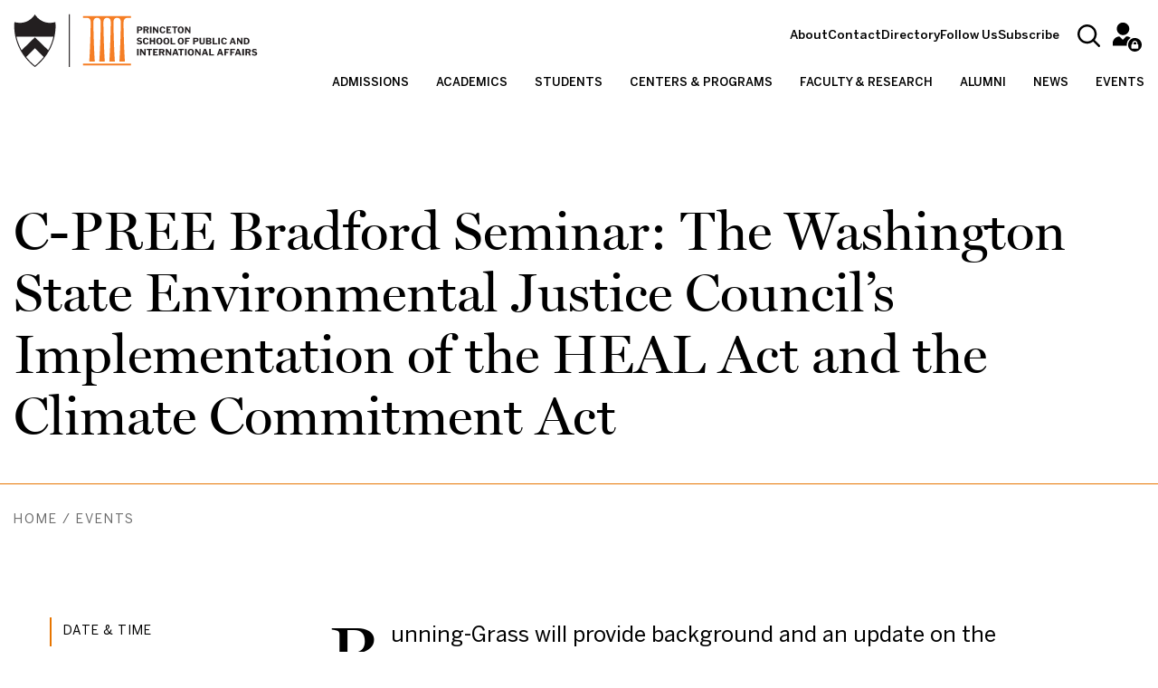

--- FILE ---
content_type: text/css
request_url: https://spia.princeton.edu/sites/default/files/css/css_hDLfj1j5_sikFc9v8Sp8JiStk8ptrNzbEcDB2paVW5Q.css?delta=0&language=en&theme=wws_glider&include=eJx1UVFuhTAMuxBrj1SFYqBa2qAmjLHTrzzexNDbvuzabpS6PcxQAz4XUQxhTNyO6icUVOIuMqnuvifFD89QpQnaRanwRWomTl_oKnSRoukDwahnPGf5S3976J2CapwDLSnQahIlLwyD_0fvVGIiDhlDosCpvKsfpRhtUMlwR04Kiv0VfJWczcht6K6GfD5sTWGho4aivq-gIdY19-6it8Qo0og74ebMLd-cE27O0goLlozhLnpLKKIlKe6Jd2-m2u7MSd1FbwnbJEThNZfAtMtq7kXptk3DxKmt5ieWvrWitnP7x8M4u_e_e_8G_8PWRQ
body_size: 11902
content:
/* @license GPL-2.0-or-later https://www.drupal.org/licensing/faq */
.ui-helper-hidden{display:none;}.ui-helper-hidden-accessible{border:0;clip:rect(0 0 0 0);height:1px;margin:-1px;overflow:hidden;padding:0;position:absolute;width:1px;}.ui-helper-reset{margin:0;padding:0;border:0;outline:0;line-height:1.3;text-decoration:none;font-size:100%;list-style:none;}.ui-helper-clearfix:before,.ui-helper-clearfix:after{content:"";display:table;border-collapse:collapse;}.ui-helper-clearfix:after{clear:both;}.ui-helper-zfix{width:100%;height:100%;top:0;left:0;position:absolute;opacity:0;}.ui-front{z-index:100;}.ui-state-disabled{cursor:default !important;pointer-events:none;}.ui-icon{display:inline-block;vertical-align:middle;margin-top:-.25em;position:relative;text-indent:-99999px;overflow:hidden;background-repeat:no-repeat;}.ui-widget-icon-block{left:50%;margin-left:-8px;display:block;}.ui-widget-overlay{position:fixed;top:0;left:0;width:100%;height:100%;}
.ui-autocomplete{position:absolute;top:0;left:0;cursor:default;}
.ui-menu{list-style:none;padding:0;margin:0;display:block;outline:0;}.ui-menu .ui-menu{position:absolute;}.ui-menu .ui-menu-item{margin:0;cursor:pointer;}.ui-menu .ui-menu-item-wrapper{position:relative;padding:3px 1em 3px .4em;}.ui-menu .ui-menu-divider{margin:5px 0;height:0;font-size:0;line-height:0;border-width:1px 0 0 0;}.ui-menu .ui-state-focus,.ui-menu .ui-state-active{margin:-1px;}.ui-menu-icons{position:relative;}.ui-menu-icons .ui-menu-item-wrapper{padding-left:2em;}.ui-menu .ui-icon{position:absolute;top:0;bottom:0;left:.2em;margin:auto 0;}.ui-menu .ui-menu-icon{left:auto;right:0;}
.ui-controlgroup{vertical-align:middle;display:inline-block;}.ui-controlgroup > .ui-controlgroup-item{float:left;margin-left:0;margin-right:0;}.ui-controlgroup > .ui-controlgroup-item:focus,.ui-controlgroup > .ui-controlgroup-item.ui-visual-focus{z-index:9999;}.ui-controlgroup-vertical > .ui-controlgroup-item{display:block;float:none;width:100%;margin-top:0;margin-bottom:0;text-align:left;}.ui-controlgroup-vertical .ui-controlgroup-item{box-sizing:border-box;}.ui-controlgroup .ui-controlgroup-label{padding:.4em 1em;}.ui-controlgroup .ui-controlgroup-label span{font-size:80%;}.ui-controlgroup-horizontal .ui-controlgroup-label + .ui-controlgroup-item{border-left:none;}.ui-controlgroup-vertical .ui-controlgroup-label + .ui-controlgroup-item{border-top:none;}.ui-controlgroup-horizontal .ui-controlgroup-label.ui-widget-content{border-right:none;}.ui-controlgroup-vertical .ui-controlgroup-label.ui-widget-content{border-bottom:none;}.ui-controlgroup-vertical .ui-spinner-input{width:calc(100% - 2.4em);}.ui-controlgroup-vertical .ui-spinner .ui-spinner-up{border-top-style:solid;}
.ui-checkboxradio-label .ui-icon-background{box-shadow:inset 1px 1px 1px #ccc;border-radius:.12em;border:none;}.ui-checkboxradio-radio-label .ui-icon-background{width:16px;height:16px;border-radius:1em;overflow:visible;border:none;}.ui-checkboxradio-radio-label.ui-checkboxradio-checked .ui-icon,.ui-checkboxradio-radio-label.ui-checkboxradio-checked:hover .ui-icon{background-image:none;width:8px;height:8px;border-width:4px;border-style:solid;}.ui-checkboxradio-disabled{pointer-events:none;}
.ui-resizable{position:relative;}.ui-resizable-handle{position:absolute;font-size:0.1px;display:block;touch-action:none;}.ui-resizable-disabled .ui-resizable-handle,.ui-resizable-autohide .ui-resizable-handle{display:none;}.ui-resizable-n{cursor:n-resize;height:7px;width:100%;top:-5px;left:0;}.ui-resizable-s{cursor:s-resize;height:7px;width:100%;bottom:-5px;left:0;}.ui-resizable-e{cursor:e-resize;width:7px;right:-5px;top:0;height:100%;}.ui-resizable-w{cursor:w-resize;width:7px;left:-5px;top:0;height:100%;}.ui-resizable-se{cursor:se-resize;width:12px;height:12px;right:1px;bottom:1px;}.ui-resizable-sw{cursor:sw-resize;width:9px;height:9px;left:-5px;bottom:-5px;}.ui-resizable-nw{cursor:nw-resize;width:9px;height:9px;left:-5px;top:-5px;}.ui-resizable-ne{cursor:ne-resize;width:9px;height:9px;right:-5px;top:-5px;}
.ui-button{padding:.4em 1em;display:inline-block;position:relative;line-height:normal;margin-right:.1em;cursor:pointer;vertical-align:middle;text-align:center;-webkit-user-select:none;user-select:none;}.ui-button,.ui-button:link,.ui-button:visited,.ui-button:hover,.ui-button:active{text-decoration:none;}.ui-button-icon-only{width:2em;box-sizing:border-box;text-indent:-9999px;white-space:nowrap;}input.ui-button.ui-button-icon-only{text-indent:0;}.ui-button-icon-only .ui-icon{position:absolute;top:50%;left:50%;margin-top:-8px;margin-left:-8px;}.ui-button.ui-icon-notext .ui-icon{padding:0;width:2.1em;height:2.1em;text-indent:-9999px;white-space:nowrap;}input.ui-button.ui-icon-notext .ui-icon{width:auto;height:auto;text-indent:0;white-space:normal;padding:.4em 1em;}input.ui-button::-moz-focus-inner,button.ui-button::-moz-focus-inner{border:0;padding:0;}
.ui-dialog{position:absolute;top:0;left:0;padding:.2em;outline:0;}.ui-dialog .ui-dialog-titlebar{padding:.4em 1em;position:relative;}.ui-dialog .ui-dialog-title{float:left;margin:.1em 0;white-space:nowrap;width:90%;overflow:hidden;text-overflow:ellipsis;}.ui-dialog .ui-dialog-titlebar-close{position:absolute;right:.3em;top:50%;width:20px;margin:-10px 0 0 0;padding:1px;height:20px;}.ui-dialog .ui-dialog-content{position:relative;border:0;padding:.5em 1em;background:none;overflow:auto;}.ui-dialog .ui-dialog-buttonpane{text-align:left;border-width:1px 0 0 0;background-image:none;margin-top:.5em;padding:.3em 1em .5em .4em;}.ui-dialog .ui-dialog-buttonpane .ui-dialog-buttonset{float:right;}.ui-dialog .ui-dialog-buttonpane button{margin:.5em .4em .5em 0;cursor:pointer;}.ui-dialog .ui-resizable-n{height:2px;top:0;}.ui-dialog .ui-resizable-e{width:2px;right:0;}.ui-dialog .ui-resizable-s{height:2px;bottom:0;}.ui-dialog .ui-resizable-w{width:2px;left:0;}.ui-dialog .ui-resizable-se,.ui-dialog .ui-resizable-sw,.ui-dialog .ui-resizable-ne,.ui-dialog .ui-resizable-nw{width:7px;height:7px;}.ui-dialog .ui-resizable-se{right:0;bottom:0;}.ui-dialog .ui-resizable-sw{left:0;bottom:0;}.ui-dialog .ui-resizable-ne{right:0;top:0;}.ui-dialog .ui-resizable-nw{left:0;top:0;}.ui-draggable .ui-dialog-titlebar{cursor:move;}
.progress{position:relative;}.progress__track{min-width:100px;max-width:100%;height:16px;margin-top:5px;border:1px solid;background-color:#fff;}.progress__bar{width:3%;min-width:3%;max-width:100%;height:1.5em;background-color:#000;}.progress__description,.progress__percentage{overflow:hidden;margin-top:0.2em;color:#555;font-size:0.875em;}.progress__description{float:left;}[dir="rtl"] .progress__description{float:right;}.progress__percentage{float:right;}[dir="rtl"] .progress__percentage{float:left;}.progress--small .progress__track{height:7px;}.progress--small .progress__bar{height:7px;background-size:20px 20px;}
.ajax-progress{display:inline-block;padding:1px 5px 2px 5px;}[dir="rtl"] .ajax-progress{float:right;}.ajax-progress-throbber .throbber{display:inline;padding:1px 5px 2px;background:transparent url(/themes/contrib/stable/images/core/throbber-active.gif) no-repeat 0 center;}.ajax-progress-throbber .message{display:inline;padding:1px 5px 2px;}tr .ajax-progress-throbber .throbber{margin:0 2px;}.ajax-progress-bar{width:16em;}.ajax-progress-fullscreen{position:fixed;z-index:1000;top:48.5%;left:49%;width:24px;height:24px;padding:4px;opacity:0.9;border-radius:7px;background-color:#232323;background-image:url(/themes/contrib/stable/images/core/loading-small.gif);background-repeat:no-repeat;background-position:center center;}[dir="rtl"] .ajax-progress-fullscreen{right:49%;left:auto;}
.js input.form-autocomplete{background-image:url(/themes/contrib/stable/images/core/throbber-inactive.png);background-repeat:no-repeat;background-position:100% center;}.js[dir="rtl"] input.form-autocomplete{background-position:0% center;}.js input.form-autocomplete.ui-autocomplete-loading{background-image:url(/themes/contrib/stable/images/core/throbber-active.gif);background-position:100% center;}.js[dir="rtl"] input.form-autocomplete.ui-autocomplete-loading{background-position:0% center;}
.text-align-left{text-align:left;}.text-align-right{text-align:right;}.text-align-center{text-align:center;}.text-align-justify{text-align:justify;}.align-left{float:left;}.align-right{float:right;}.align-center{display:block;margin-right:auto;margin-left:auto;}
.container-inline div,.container-inline label{display:inline;}.container-inline .details-wrapper{display:block;}
.clearfix:after{display:table;clear:both;content:"";}
.hidden{display:none;}.visually-hidden{position:absolute !important;overflow:hidden;clip:rect(1px,1px,1px,1px);width:1px;height:1px;word-wrap:normal;}.visually-hidden.focusable:active,.visually-hidden.focusable:focus{position:static !important;overflow:visible;clip:auto;width:auto;height:auto;}.invisible{visibility:hidden;}
.item-list__comma-list,.item-list__comma-list li{display:inline;}.item-list__comma-list{margin:0;padding:0;}.item-list__comma-list li:after{content:", ";}.item-list__comma-list li:last-child:after{content:"";}
.js .js-hide{display:none;}.js-show{display:none;}.js .js-show{display:block;}
.position-container{position:relative;}
.reset-appearance{margin:0;padding:0;border:0 none;background:transparent;line-height:inherit;-webkit-appearance:none;-moz-appearance:none;appearance:none;}
.responsive-figure-table{max-width:100%;overflow-x:auto;margin:0;}
.block-system-breadcrumb-block{margin:1.5rem 0!important}.breadcrumb{margin:0;background-color:transparent!important;font-size:.875rem;color:#6c6c6c;letter-spacing:2px;line-height:24px;text-transform:uppercase}@media (min-width:768px){.breadcrumb{line-height:32px}}.breadcrumb ol li{white-space:nowrap}.breadcrumb ol li::before{content:"/"}.breadcrumb ol li a{color:#6c6c6c}.breadcrumb ol li a:hover{text-decoration:none;color:#000}
footer{background-color:#000;color:#fff;border-top:10px solid #e77500;padding:2.5rem!important}@media (min-width:768px){footer{padding:2.5rem 4.375rem 2rem 4.375rem!important}}footer .footer-mobile-logos{margin-bottom:2.5rem}footer .footer-mobile-logos a{margin-right:2.5rem;display:inline}footer .footer-mobile-logos a img{max-width:100px;width:100%}footer .footer-light{margin-bottom:3rem}footer .footer-light .footer__content .region-footer{--bs-gutter-x:30px;--bs-gutter-y:0;display:-webkit-box;display:-ms-flexbox;display:flex;-ms-flex-wrap:wrap;flex-wrap:wrap;margin-top:calc(-1 * var(--bs-gutter-y));margin-right:calc(-.5 * var(--bs-gutter-x));margin-left:calc(-.5 * var(--bs-gutter-x))}footer .footer-light .footer__content .region-footer .block-title{display:block}footer .footer-light .footer__content .region-footer .menu--footer-main{padding:0 15px}@media (min-width:768px){footer .footer-light .footer__content .region-footer .menu--footer-main{-webkit-box-flex:0;-ms-flex:0 0 auto;flex:0 0 auto;width:50%}}footer .footer-light .footer__content .region-footer .menu--footer-main .menu,footer .footer-light .footer__content .region-footer .menu--footer-main .navbar-nav.menu{--bs-gutter-x:30px;--bs-gutter-y:0;display:-webkit-box;display:-ms-flexbox;display:flex;-ms-flex-wrap:wrap;flex-wrap:wrap;margin-top:calc(-1 * var(--bs-gutter-y));margin-right:calc(-.5 * var(--bs-gutter-x));margin-left:calc(-.5 * var(--bs-gutter-x));margin:0}@media (min-width:1280px){footer .footer-light .footer__content .region-footer .menu--footer-main .menu,footer .footer-light .footer__content .region-footer .menu--footer-main .navbar-nav.menu{-webkit-box-orient:horizontal;-webkit-box-direction:normal;-ms-flex-direction:row;flex-direction:row}}footer .footer-light .footer__content .region-footer .menu--footer-main .menu .menu-item,footer .footer-light .footer__content .region-footer .menu--footer-main .navbar-nav.menu .menu-item{-webkit-box-flex:0;-ms-flex:0 0 auto;flex:0 0 auto;width:100%}@media (min-width:1280px){footer .footer-light .footer__content .region-footer .menu--footer-main .menu .menu-item,footer .footer-light .footer__content .region-footer .menu--footer-main .navbar-nav.menu .menu-item{-webkit-box-flex:0;-ms-flex:0 0 auto;flex:0 0 auto;width:50%}}footer .footer-light .footer__content .region-footer .menu--footer-main .menu .menu-item a,footer .footer-light .footer__content .region-footer .menu--footer-main .navbar-nav.menu .menu-item a{color:#fff;font-size:1rem;line-height:normal;padding:1rem 0;display:inline-block;letter-spacing:1px;text-transform:uppercase;text-decoration:none;font-weight:700;-webkit-transition:all .3s;transition:all .3s}footer .footer-light .footer__content .region-footer .menu--footer-main .menu .menu-item a:hover,footer .footer-light .footer__content .region-footer .menu--footer-main .navbar-nav.menu .menu-item a:hover{color:#e77500;-webkit-transition:all .3s;transition:all .3s}footer .footer-light .footer__content .region-footer .menu--footer-secondary{-webkit-box-flex:0;-ms-flex:0 0 auto;flex:0 0 auto;width:100%;padding:1rem}@media (min-width:768px){footer .footer-light .footer__content .region-footer .menu--footer-secondary{-webkit-box-flex:0;-ms-flex:0 0 auto;flex:0 0 auto;width:50%;padding:0 2rem}}@media (min-width:991px){footer .footer-light .footer__content .region-footer .menu--footer-secondary{-webkit-box-flex:0;-ms-flex:0 0 auto;flex:0 0 auto;width:25%;padding:0 15px}}footer .footer-light .footer__content .region-footer .menu--footer-secondary .menu{--bs-gutter-x:30px;--bs-gutter-y:0;display:-webkit-box;display:-ms-flexbox;display:flex;-ms-flex-wrap:wrap;flex-wrap:wrap;margin-top:calc(-1 * var(--bs-gutter-y));margin-right:calc(-.5 * var(--bs-gutter-x));margin-left:calc(-.5 * var(--bs-gutter-x));margin:0;-webkit-box-orient:horizontal;-webkit-box-direction:normal;-ms-flex-direction:row;flex-direction:row}@media (min-width:768px){footer .footer-light .footer__content .region-footer .menu--footer-secondary .menu{-webkit-box-orient:vertical;-webkit-box-direction:normal;-ms-flex-direction:column;flex-direction:column}}@media (min-width:1280px){footer .footer-light .footer__content .region-footer .menu--footer-secondary .menu{-webkit-box-orient:horizontal;-webkit-box-direction:normal;-ms-flex-direction:row;flex-direction:row}}footer .footer-light .footer__content .region-footer .menu--footer-secondary .menu .menu-item{-webkit-box-flex:0;-ms-flex:0 0 auto;flex:0 0 auto;width:50%}@media (min-width:768px){footer .footer-light .footer__content .region-footer .menu--footer-secondary .menu .menu-item{-webkit-box-flex:0;-ms-flex:0 0 auto;flex:0 0 auto;width:100%}}@media (min-width:991px){footer .footer-light .footer__content .region-footer .menu--footer-secondary .menu .menu-item{-webkit-box-flex:0;-ms-flex:0 0 auto;flex:0 0 auto;width:50%}}footer .footer-light .footer__content .region-footer .menu--footer-secondary .menu .menu-item a{color:#fff;padding:1rem 0;display:inline-block;font-size:1rem;line-height:normal;text-decoration:none;-webkit-transition:all .3s;transition:all .3s}footer .footer-light .footer__content .region-footer .menu--footer-secondary .menu .menu-item a:hover{color:#e77500;-webkit-transition:all .3s;transition:all .3s}footer .footer-light .footer__content .region-footer .block-wws-blocks{display:none;padding:0 15px;text-align:right}@media (min-width:991px){footer .footer-light .footer__content .region-footer .block-wws-blocks{display:-webkit-box;display:-ms-flexbox;display:flex;-webkit-box-flex:0;-ms-flex:0 0 auto;flex:0 0 auto;width:25%}}footer .footer-light .footer__content .region-footer .block-wws-blocks a{text-align:right;display:inline-block;width:100%;height:100%}footer .footer-light .footer__content .region-footer .block-wws-blocks a img{max-width:275px;width:100%;min-width:150px}footer .footer-dark .footer__menu{margin-bottom:1.5rem}footer .footer-dark .footer__menu .region-footer-menu{--bs-gutter-x:30px;--bs-gutter-y:0;display:-webkit-box;display:-ms-flexbox;display:flex;-ms-flex-wrap:wrap;flex-wrap:wrap;margin-top:calc(-1 * var(--bs-gutter-y));margin-right:calc(-.5 * var(--bs-gutter-x));margin-left:calc(-.5 * var(--bs-gutter-x));-webkit-box-align:center;-ms-flex-align:center;align-items:center;margin:0}footer .footer-dark .footer__menu .region-footer-menu .block-social-media-links-block ul.social-media-links--platforms li{margin-right:1rem}footer .footer-dark .footer__menu .region-footer-menu .block-social-media-links-block ul.social-media-links--platforms li a{color:#fff;display:inline-block;font-size:2.5rem;-webkit-transition:all .3s;transition:all .3s}@media (min-width:768px){footer .footer-dark .footer__menu .region-footer-menu .block-social-media-links-block ul.social-media-links--platforms li a{font-size:1.5rem}}footer .footer-dark .footer__menu .region-footer-menu .block-social-media-links-block ul.social-media-links--platforms li a .platform-name{display:none}footer .footer-dark .footer__menu .region-footer-menu .block-social-media-links-block ul.social-media-links--platforms li a .fa-twitter::before{content:"";display:inline-block;background-repeat:no-repeat;background-size:contain;background-image:url([data-uri]);vertical-align:bottom;width:2.5rem;height:2.5rem}@media (min-width:768px){footer .footer-dark .footer__menu .region-footer-menu .block-social-media-links-block ul.social-media-links--platforms li a .fa-twitter::before{width:1.5rem;height:1.5rem}}footer .footer-dark .footer__menu .region-footer-menu .block-social-media-links-block ul.social-media-links--platforms li a:hover{color:#e77500;-webkit-transition:all .3s;transition:all .3s}footer .footer-dark .footer__menu .region-footer-menu .block-social-media-links-block ul.social-media-links--platforms li a:hover .fa-twitter::before{background-image:url([data-uri])}footer .footer-dark .footer__menu .region-footer-menu #block-subscriptionbutton{margin:1rem 0;width:100%}@media (min-width:991px){footer .footer-dark .footer__menu .region-footer-menu #block-subscriptionbutton{margin:0 2rem;width:auto}}footer .footer-dark .footer__menu .region-footer-menu #block-subscriptionbutton p{margin:0;padding:0}footer .footer-dark .footer__menu .region-footer-menu #block-subscriptionbutton p a{font-size:1rem;font-weight:700;padding:15px 60px 15px 25px!important;border:1px solid #fff!important;display:inline-block;position:relative;background-color:transparent;-webkit-transition:all .3s;transition:all .3s;width:100%}@media (min-width:768px){footer .footer-dark .footer__menu .region-footer-menu #block-subscriptionbutton p a{width:auto}}footer .footer-dark .footer__menu .region-footer-menu #block-subscriptionbutton p a::after{content:"";position:absolute;right:25px;top:0;bottom:0;margin:auto;width:18px;height:18px;background-image:url(/themes/custom/wws_glider/images/icon-arrow-orange.svg);background-repeat:no-repeat;background-size:18px 18px;background-position:center center}footer .footer-dark .footer__menu .region-footer-menu #block-subscriptionbutton p a:hover{background-color:#fff;color:#000!important;border:1px solid #fff!important;-webkit-transition:all .3s;transition:all .3s}footer .footer-dark .footer__menu .region-footer-menu .block-wws-blocks{display:none;margin-left:auto;text-align:right}@media (min-width:991px){footer .footer-dark .footer__menu .region-footer-menu .block-wws-blocks{display:-webkit-box;display:-ms-flexbox;display:flex}}footer .footer-dark .footer__legal{padding-top:1.5rem;border-top:1px solid #3b3b3b}footer .footer-dark .footer__legal .block-footer-legal{--bs-gutter-x:30px;--bs-gutter-y:0;display:-webkit-box;display:-ms-flexbox;display:flex;-ms-flex-wrap:wrap;flex-wrap:wrap;margin-top:calc(-1 * var(--bs-gutter-y));margin-right:calc(-.5 * var(--bs-gutter-x));margin-left:calc(-.5 * var(--bs-gutter-x));-webkit-box-align:baseline;-ms-flex-align:baseline;align-items:baseline;display:block;font-size:1rem;margin:0}@media (min-width:1280px){footer .footer-dark .footer__legal .block-footer-legal{display:-webkit-box;display:-ms-flexbox;display:flex}}footer .footer-dark .footer__legal .block-footer-legal .address{display:block;font-size:.875rem;line-height:1.25rem}@media (min-width:1280px){footer .footer-dark .footer__legal .block-footer-legal .address{display:-webkit-box;display:-ms-flexbox;display:flex;-webkit-box-flex:0;-ms-flex:0 0 auto;flex:0 0 auto;width:58.33333333%}}footer .footer-dark .footer__legal .block-footer-legal .copyright{display:block;font-size:.875rem;line-height:1.25rem;margin-top:1.5rem;padding:0 15px 0 0;text-align:left}@media (min-width:1280px){footer .footer-dark .footer__legal .block-footer-legal .copyright{display:-webkit-box;display:-ms-flexbox;display:flex;-webkit-box-flex:0;-ms-flex:0 0 auto;flex:0 0 auto;width:25%;-webkit-box-pack:end;-ms-flex-pack:end;justify-content:end;margin-top:0}}footer .footer-dark .footer__legal .block-footer-legal .privacy{display:block;font-size:.875rem;line-height:1.25rem;color:#fff;-webkit-transition:all .3s;transition:all .3s;margin-left:0;margin-top:1.5rem;text-align:left}@media (min-width:1280px){footer .footer-dark .footer__legal .block-footer-legal .privacy{display:-webkit-box;display:-ms-flexbox;display:flex;-webkit-box-flex:0;-ms-flex:0 0 auto;flex:0 0 auto;width:8.33333333%;-webkit-box-pack:end;-ms-flex-pack:end;justify-content:end}}footer .footer-dark .footer__legal .block-footer-legal .privacy:hover{color:#e77500;text-decoration:none;-webkit-transition:all .3s;transition:all .3s}footer .footer-dark .footer__legal .block-footer-legal .accessibility{display:block;font-size:.875rem;line-height:1.25rem;color:#fff;margin-left:0;margin-top:1.5rem;padding-left:0;text-align:left;-webkit-transition:all .3s;transition:all .3s}@media (min-width:1280px){footer .footer-dark .footer__legal .block-footer-legal .accessibility{display:-webkit-box;display:-ms-flexbox;display:flex;-webkit-box-flex:0;-ms-flex:0 0 auto;flex:0 0 auto;width:8.33333333%;padding-left:1rem;-webkit-box-pack:end;-ms-flex-pack:end;justify-content:end}}footer .footer-dark .footer__legal .block-footer-legal .accessibility:hover{color:#e77500;text-decoration:none;-webkit-transition:all .3s;transition:all .3s}
.adminimal-admin-toolbar.toolbar-tray-open .navbar,.toolbar-fixed .navbar.toolbar-tray-open .navbar{top:79px}.adminimal-admin-toolbar .navbar,.toolbar-fixed .navbar .navbar{top:76px}.adminimal-admin-toolbar.toolbar-tray-open .navbar,.toolbar-fixed .navbar.toolbar-tray-open .navbar{top:116px;z-index:99}.adminimal-admin-toolbar.toolbar-tray-open.hide-menu .navbar,.toolbar-fixed .navbar.toolbar-tray-open.hide-menu .navbar{top:-300px}.adminimal-admin-toolbar .navbar-container .header__branding ul.menu li.menu-item,.toolbar-fixed .navbar .navbar-container .header__branding ul.menu li.menu-item{display:inline-table}.adminimal-admin-toolbar .navbar-container .header__branding ul.menu li.menu-item.intranet-list-item:after,.toolbar-fixed .navbar .navbar-container .header__branding ul.menu li.menu-item.intranet-list-item:after{content:"Access the Intranet"}.adminimal-admin-toolbar .navbar-container .header__branding ul.menu li.menu-item a.intranet-button:before,.adminimal-admin-toolbar .navbar-container .header__branding ul.menu li.menu-item a[href="/intranet"]:before,.toolbar-fixed .navbar .navbar-container .header__branding ul.menu li.menu-item a.intranet-button:before,.toolbar-fixed .navbar .navbar-container .header__branding ul.menu li.menu-item a[href="/intranet"]:before{background-image:url(/themes/custom/wws_glider/images/icon-intranet-new.svg)}.adminimal-admin-toolbar .navbar-container .header__branding ul.menu li.menu-item a.logout-button:before,.adminimal-admin-toolbar .navbar-container .header__branding ul.menu li.menu-item a[data-drupal-link-system-path="user/logout"]:before,.toolbar-fixed .navbar .navbar-container .header__branding ul.menu li.menu-item a.logout-button:before,.toolbar-fixed .navbar .navbar-container .header__branding ul.menu li.menu-item a[data-drupal-link-system-path="user/logout"]:before{background-image:url(/themes/custom/wws_glider/images/icon-logout.svg)}.adminimal-admin-toolbar .navbar-container .header__branding ul.menu li.menu-item a.masquerade-button:before,.adminimal-admin-toolbar .navbar-container .header__branding ul.menu li.menu-item a[data-drupal-link-system-path=unmasquerade]:before,.toolbar-fixed .navbar .navbar-container .header__branding ul.menu li.menu-item a.masquerade-button:before,.toolbar-fixed .navbar .navbar-container .header__branding ul.menu li.menu-item a[data-drupal-link-system-path=unmasquerade]:before{background-image:url(/themes/custom/wws_glider/images/icon-mask.svg)}header .navbar{display:block;background-color:#fff;padding:0!important;position:fixed!important;top:0;width:100%;z-index:99;-webkit-transition:top .3s;transition:top .3s;-webkit-transition-delay:.1s;transition-delay:.1s}.hide-menu header .navbar{top:-300px;-webkit-transition:top .5s;transition:top .5s}header .navbar-container{display:block;padding:15px 0}@media (min-width:1280px){header .navbar-container{padding:15px 0 0 0}}header .navbar-container>.row{width:100%;margin:0}header .navbar-container .header__branding{display:block}@media (min-width:1280px){header .navbar-container .header__branding{display:-webkit-box;display:-ms-flexbox;display:flex;-webkit-box-pack:end;-ms-flex-pack:end;justify-content:flex-end;-webkit-box-orient:horizontal;-webkit-box-direction:normal;-ms-flex-direction:row;flex-direction:row}}header .navbar-container .header__branding .block-system-branding-block{position:relative;display:inline-block;left:0;height:50px}@media (min-width:1280px){header .navbar-container .header__branding .block-system-branding-block{position:absolute;top:0;left:15px;height:85px}}header .navbar-container .header__branding .block-system-branding-block *{height:100%;margin:0;padding:0;vertical-align:top}header .navbar-container .header__branding .block-system-branding-block a.site-logo{display:inline-block;position:relative;z-index:2}header .navbar-container .header__branding .block-views-exposed-filter-blockacquia-search-page{display:none;vertical-align:top;min-width:22px;min-height:35px;margin-top:3px;position:relative}@media (min-width:1280px){header .navbar-container .header__branding .block-views-exposed-filter-blockacquia-search-page{display:-webkit-inline-box;display:-ms-inline-flexbox;display:inline-flex}}header .navbar-container .header__branding .block-views-exposed-filter-blockacquia-search-page .hide-form-button{display:inline-block!important;background-image:url(/themes/custom/wws_glider/images/icon-search.svg);width:25px;height:25px;background-size:cover;border:none;position:relative;background-color:transparent;top:9px}header .navbar-container .header__branding .block-views-exposed-filter-blockacquia-search-page .hide-form-button span{opacity:0;pointer-events:none}header .navbar-container .header__branding .block-views-exposed-filter-blockacquia-search-page.show-form .form--inline{right:0;display:inline-block!important;padding-right:15px;border-right:1px solid #b3c3cc;-webkit-transition:all .2s;transition:all .2s}header .navbar-container .header__branding .block-views-exposed-filter-blockacquia-search-page.show-form .hide-form-button{background-image:url(/themes/custom/wws_glider/images/icon-cross.svg);top:13px;width:15px;height:15px;margin-left:10px}header .navbar-container .header__branding .block-views-exposed-filter-blockacquia-search-page.show-form::before{background-image:none}header .navbar-container .header__branding .block-views-exposed-filter-blockacquia-search-page form{overflow:hidden}header .navbar-container .header__branding .block-views-exposed-filter-blockacquia-search-page form .form--inline{display:inline-block!important;position:relative;right:-100%;-webkit-transition:all .2s;transition:all .2s}header .navbar-container .header__branding .block-views-exposed-filter-blockacquia-search-page form .form--inline div{display:inline-block;vertical-align:top;margin:0}header .navbar-container .header__branding .block-views-exposed-filter-blockacquia-search-page form .form--inline div input{margin:0;border-bottom:1px solid #e77500!important;border-left:none!important;border-right:none!important;border-top:none!important;font-size:1rem;height:auto;color:#6c6c6c;padding:5px}header .navbar-container .header__branding .block-views-exposed-filter-blockacquia-search-page form .form--inline div input::-moz-placeholder{color:#fff}header .navbar-container .header__branding .block-views-exposed-filter-blockacquia-search-page form .form--inline div input::-webkit-input-placeholder{color:#fff}header .navbar-container .header__branding .block-views-exposed-filter-blockacquia-search-page form .form--inline div input:-moz-placeholder{color:#fff}header .navbar-container .header__branding .block-views-exposed-filter-blockacquia-search-page form .form--inline div input:-ms-input-placeholder{color:#fff}header .navbar-container .header__branding .block-views-exposed-filter-blockacquia-search-page form .form--inline div label{position:absolute;font-size:.875rem;height:.875rem;line-height:.875rem;color:#000;top:0;bottom:0;margin:auto 0;pointer-events:none;-webkit-transition:all .3s;transition:all .3s;-webkit-transform:scale(.6) translate(-28%,-165%);transform:scale(.6) translate(-28%,-165%)}header .navbar-container .header__branding .block-views-exposed-filter-blockacquia-search-page form .form--inline div input:placeholder-shown+label{-webkit-transform:scale(1) translate(0,0);transform:scale(1) translate(0,0)}header .navbar-container .header__branding .block-views-exposed-filter-blockacquia-search-page form .form--inline div input:focus~label{-webkit-transform:scale(.6) translate(-28%,-165%);transform:scale(.6) translate(-28%,-165%);-webkit-transition:all .3s;transition:all .3s}header .navbar-container .header__branding .block-views-exposed-filter-blockacquia-search-page form .form--inline .form-actions input.button{margin:0;padding:0;border-left:none;border-right:none;border-top:none;border-bottom:1px solid #e77500;display:inline-block;overflow:hidden;height:43px;background-color:transparent;text-indent:-9999px;background-image:url(/themes/custom/wws_glider/images/icon-search-orange.svg);background-size:20px 20px;width:22px;cursor:pointer;background-repeat:no-repeat;background-position:center center}header .navbar-container .header__branding .block-views-exposed-filter-blockacquia-search-page form .form--inline .form-actions input.button:hover{border-left:none!important;border-right:none!important;border-top:none!important;border-bottom:1px solid #e77500!important;margin:0!important;padding:0!important;-webkit-transition:all .3s;transition:all .3s;background-color:transparent!important}header .navbar-container .header__branding .block-views-exposed-filter-blockacquia-search-page form .form--inline .form-actions #edit-reset,header .navbar-container .header__branding .block-views-exposed-filter-blockacquia-search-page form .form--inline .form-actions #edit-reset--2,header .navbar-container .header__branding .block-views-exposed-filter-blockacquia-search-page form .form--inline .form-actions #edit-reset--3,header .navbar-container .header__branding .block-views-exposed-filter-blockacquia-search-page form .form--inline .form-actions #edit-reset--4,header .navbar-container .header__branding .block-views-exposed-filter-blockacquia-search-page form .form--inline .form-actions #edit-reset--5{display:none}header .navbar-container .header__branding .menu--account{display:none;vertical-align:top}@media (min-width:1280px){header .navbar-container .header__branding .menu--account{display:-webkit-inline-box;display:-ms-inline-flexbox;display:inline-flex}}header .navbar-container .header__branding .menu--account ul.menu{margin:0 0 10px;display:-webkit-box;display:-ms-flexbox;display:flex;-webkit-box-orient:horizontal;-webkit-box-direction:normal;-ms-flex-direction:row;flex-direction:row}header .navbar-container .header__branding .menu--account ul.menu li.menu-item{padding:10px;position:relative}header .navbar-container .header__branding .menu--account ul.menu li.menu-item:nth-last-child(1){padding-right:0}header .navbar-container .header__branding .menu--account ul.menu li.menu-item a{display:inline-block;text-indent:-9999px;position:relative;width:25px;height:25px}header .navbar-container .header__branding .menu--account ul.menu li.menu-item a::before{content:"";float:left;width:25px;height:25px;background-size:25px 25px;background-repeat:no-repeat;background-position:center center;cursor:pointer}header .navbar-container .header__branding .menu--account ul.menu li.menu-item.intranet-list-item::before{content:"";position:absolute;top:50px;opacity:0;left:0;right:0;margin:auto;width:0;height:0;pointer-events:none;border-left:5px solid transparent;border-right:5px solid transparent;border-bottom:5px solid #091f2a}header .navbar-container .header__branding .menu--account ul.menu li.menu-item.intranet-list-item::after{content:"Login/Access the Intranet";position:absolute;top:55px;right:0;margin:auto;text-align:center;width:200px;background-color:#091f2a;padding:15px;color:#fff;z-index:2;text-indent:initial;font-size:1rem;line-height:normal;opacity:0;pointer-events:none;-webkit-transition:all .3s;transition:all .3s}header .navbar-container .header__branding .menu--account ul.menu li.menu-item.intranet-list-item:hover::before{opacity:1;top:40px;-webkit-transition:all .3s;transition:all .3s}header .navbar-container .header__branding .menu--account ul.menu li.menu-item.intranet-list-item:hover::after{opacity:1;top:45px;-webkit-transition:all .3s;transition:all .3s}header .navbar-container .header__branding .menu--account ul.menu li.menu-item.intranet-list-item:focus-within::before{opacity:1;top:35px;-webkit-transition:all .3s;transition:all .3s}header .navbar-container .header__branding .menu--account ul.menu li.menu-item.intranet-list-item:focus-within::after{opacity:1;top:40px;-webkit-transition:all .3s;transition:all .3s}header .navbar-container .header__branding .menu--account ul.menu li.menu-item.intranet-list-item a.intranet-button::before,header .navbar-container .header__branding .menu--account ul.menu li.menu-item.intranet-list-item a[href="/intranet"]::before{background-image:url(/themes/custom/wws_glider/images/icon-intranet-new.svg);height:32px;width:32px;background-size:32px}header .navbar-container .header__branding .menu--account ul.menu li.menu-item.login-list-item{display:none}header .navbar-container .header__branding .menu--utility-menu{display:none;vertical-align:text-bottom}@media (min-width:1280px){header .navbar-container .header__branding .menu--utility-menu{display:inline-block;margin-right:1rem}}header .navbar-container .header__branding .menu--utility-menu ul.menu{display:-webkit-box;display:-ms-flexbox;display:flex;-webkit-box-align:center;-ms-flex-align:center;align-items:center;-webkit-box-orient:horizontal;-webkit-box-direction:normal;-ms-flex-direction:row;flex-direction:row;gap:.75rem}header .navbar-container .header__branding .menu--utility-menu ul.menu .nav-link{font-size:.85rem;font-weight:700;color:#000;text-decoration-thickness:3px;text-underline-offset:5px;-webkit-text-decoration-color:transparent;text-decoration-color:transparent;-webkit-transition:all .3s;transition:all .3s}header .navbar-container .header__branding .menu--utility-menu ul.menu .nav-link:hover{-webkit-text-decoration-color:#e77500;text-decoration-color:#e77500}header .navbar-container .header__branding #block-wws-glider-logo{display:none;min-width:150px}header .navbar-container .header__branding .block-logo{position:absolute;left:inherit;right:100px;margin:15px auto;width:100px}@media (min-width:768px){header .navbar-container .header__branding .block-logo{left:0;right:0;margin:20px auto;width:180px}}@media (min-width:1280px){header .navbar-container .header__branding .block-logo{position:static;left:auto;right:auto;display:-webkit-inline-box;display:-ms-inline-flexbox;display:inline-flex;margin:0;min-width:150px;vertical-align:top;width:auto}}header .navbar-container .header__branding .block-logo img{min-width:150px;width:100%}@media (min-width:1280px){header.header_light:not(.scrolled)~main .node__content>.hero--video:nth-child(1) .play-pause-buttons{top:10rem}header.header_light:not(.scrolled) .navbar{background-color:transparent;position:relative}header.header_light:not(.scrolled) .navbar::before{content:"";position:absolute;left:0;top:0;width:100%;height:225%;pointer-events:none;background:-webkit-gradient(linear,left top,left bottom,from(rgba(0,0,0,.9)),color-stop(95%,rgba(0,0,0,0)));background:linear-gradient(180deg,rgba(0,0,0,.9) 0,rgba(0,0,0,0) 95%)}header.header_light:not(.scrolled) .navbar-container .region-header-menu>.menu--header>ul.menu>li>a,header.header_light:not(.scrolled) .navbar-container .region-header-menu>.menu--header>ul.menu>li>span{color:#fff}header.header_light:not(.scrolled) .navbar-container .region-header-menu>.menu--header>ul.menu .menu-more-button::after{background-image:url(/themes/custom/wws_glider/images/icon-hamburger--white.svg)}header.header_light:not(.scrolled) .block-wws-search-overlay .wws-search .wws-search-trigger{background-image:url(/themes/custom/wws_glider/images/icon-search--white.svg)!important}header.header_light:not(.scrolled) a[data-drupal-link-system-path=unmasquerade]:before{background-image:url(/themes/custom/wws_glider/images/icon-mask--white.svg)!important}header.header_light:not(.scrolled) a[href="/intranet"]:before{background-image:url(/themes/custom/wws_glider/images/icon-intranet-new--white.svg)!important}header.header_light:not(.scrolled) a[data-drupal-link-system-path="user/logout"]:before{background-image:url(/themes/custom/wws_glider/images/icon-logout--white.svg)!important}header.header_light:not(.scrolled) .logo-light{display:block!important}header.header_light:not(.scrolled) .logo-default{display:none}header.header_light:not(.scrolled) #block-wws-glider-logo{display:-webkit-inline-box!important;display:-ms-inline-flexbox!important;display:inline-flex!important}header.header_light:not(.scrolled) #block-logo-2{display:none}header.header_light:not(.scrolled) .menu--utility-menu ul.menu .nav-link{color:#fff}}header .mobile-menu-button{position:absolute;top:25px;right:15px;background:0 0;border:none;padding:0;width:auto}@media (min-width:575px){header .mobile-menu-button{right:30px}}header .mobile-menu-button img{height:20px}header .mobile-menu-button:focus{outline:0}
.page-title{padding-top:6.25rem;padding-bottom:2rem;border-bottom:1px solid #e77500}.page-title .summary{max-width:750px}
.section--small,.section--small.container{max-width:1440px}.section--large,.section--large.container{max-width:1980px}.section--full_width,.section--full_width.container{max-width:100%}.section__title{position:relative;display:inline-block;padding-bottom:1.25rem;margin-bottom:2rem}.section__title::after{content:"";position:absolute;bottom:0;left:0;width:100%;height:1px;background-color:#e77500}.section__summary{max-width:100%;font-size:2rem;line-height:3rem;margin-bottom:2rem}@media (min-width:768px){.section__summary{font-size:1.5rem;line-height:2.625rem}}.section__header{display:-webkit-box;display:-ms-flexbox;display:flex;-webkit-box-pack:justify;-ms-flex-pack:justify;justify-content:space-between;-webkit-box-align:center;-ms-flex-align:center;align-items:center}.section__header .cta{display:none}@media (min-width:991px){.section__header .cta{display:block}}.section__mobile-cta{margin-top:2rem!important}@media (min-width:991px){.section__mobile-cta{display:none}}

@media (min-width:1280px){.two-column-layout{padding:3.75rem 4.375rem!important}}.two-column-layout .two-column-layout__left{display:none;-webkit-box-flex:1;-ms-flex-positive:1;flex-grow:1;margin-top:3rem;-webkit-box-ordinal-group:1000;-ms-flex-order:999;order:999;padding:0 15px}@media (min-width:768px){.two-column-layout .two-column-layout__left{-webkit-box-flex:unset;-ms-flex-positive:unset;flex-grow:unset}}@media (min-width:1280px){.two-column-layout .two-column-layout__left{display:-webkit-box;display:-ms-flexbox;display:flex;-webkit-box-orient:vertical;-webkit-box-direction:normal;-ms-flex-direction:column;flex-direction:column;height:100%;margin-top:0;-webkit-box-ordinal-group:1;-ms-flex-order:0;order:0;padding-right:min(4vw,70px);top:180px;-webkit-transition:top .3s;transition:top .3s;-webkit-box-flex:0;-ms-flex:0 0 auto;flex:0 0 auto;width:25%}}.two-column-layout .two-column-layout__right{-webkit-box-flex:0;-ms-flex:0 0 auto;flex:0 0 auto;width:100%}@media (min-width:1280px){.two-column-layout .two-column-layout__right{-webkit-box-flex:0;-ms-flex:0 0 auto;flex:0 0 auto;width:75%;padding:0 15px}}.two-column-layout .two-column-layout__right ul li a{color:inherit;text-decoration:none;border-bottom:2px solid #e77500}.two-column-layout .two-column-layout__right ul li a:hover{text-decoration:none;color:inherit;border-bottom:5px solid #e77500}.two-column-layout .two-column-layout__right ul li a.external{position:relative}.two-column-layout .two-column-layout__right ul li a.external::after{background-image:url(/themes/custom/wws_glider/images/icon-external-orange.svg);background-size:1rem 1rem;display:inline-block;width:1rem;height:1rem;margin-left:.5rem;content:""}.two-column-layout .two-column-layout__right .issuuembed,.two-column-layout .two-column-layout__right iframe{max-width:100%!important}.two-column-layout.sticky .two-column-layout__left{position:sticky}.hide-menu .two-column-layout__left{top:30px!important;-webkit-transition:top .3s;transition:top .3s}.hide-menu .adminimal-admin-toolbar .two-column-layout__left,.hide-menu.toolbar-fixed .two-column-layout__left{top:150px!important;-webkit-transition:top .3s;transition:top .3s}.adminimal-admin-toolbar .two-column-layout__left,.toolbar-fixed .two-column-layout__left{top:290px!important;-webkit-transition:top .3s;transition:top .3s}
.ui-dialog ~ .ck-body-wrapper{--ck-z-panel:1261;}
.ui-widget{font-family:Arial,Helvetica,sans-serif;font-size:1em;}.ui-widget .ui-widget{font-size:1em;}.ui-widget input,.ui-widget select,.ui-widget textarea,.ui-widget button{font-family:Arial,Helvetica,sans-serif;font-size:1em;}.ui-widget.ui-widget-content{border:1px solid #c5c5c5;}.ui-widget-content{border:1px solid #dddddd;background:#ffffff;color:#333333;}.ui-widget-content a{color:#333333;}.ui-widget-header{border:1px solid #dddddd;background:#e9e9e9;color:#333333;font-weight:bold;}.ui-widget-header a{color:#333333;}.ui-state-default,.ui-widget-content .ui-state-default,.ui-widget-header .ui-state-default,.ui-button,html .ui-button.ui-state-disabled:hover,html .ui-button.ui-state-disabled:active{border:1px solid #c5c5c5;background:#f6f6f6;font-weight:normal;color:#454545;}.ui-state-default a,.ui-state-default a:link,.ui-state-default a:visited,a.ui-button,a:link.ui-button,a:visited.ui-button,.ui-button{color:#454545;text-decoration:none;}.ui-state-hover,.ui-widget-content .ui-state-hover,.ui-widget-header .ui-state-hover,.ui-state-focus,.ui-widget-content .ui-state-focus,.ui-widget-header .ui-state-focus,.ui-button:hover,.ui-button:focus{border:1px solid #cccccc;background:#ededed;font-weight:normal;color:#2b2b2b;}.ui-state-hover a,.ui-state-hover a:hover,.ui-state-hover a:link,.ui-state-hover a:visited,.ui-state-focus a,.ui-state-focus a:hover,.ui-state-focus a:link,.ui-state-focus a:visited,a.ui-button:hover,a.ui-button:focus{color:#2b2b2b;text-decoration:none;}.ui-visual-focus{box-shadow:0 0 3px 1px rgb(94,158,214);}.ui-state-active,.ui-widget-content .ui-state-active,.ui-widget-header .ui-state-active,a.ui-button:active,.ui-button:active,.ui-button.ui-state-active:hover{border:1px solid #003eff;background:#007fff;font-weight:normal;color:#ffffff;}.ui-icon-background,.ui-state-active .ui-icon-background{border:#003eff;background-color:#ffffff;}.ui-state-active a,.ui-state-active a:link,.ui-state-active a:visited{color:#ffffff;text-decoration:none;}.ui-state-highlight,.ui-widget-content .ui-state-highlight,.ui-widget-header .ui-state-highlight{border:1px solid #dad55e;background:#fffa90;color:#777620;}.ui-state-checked{border:1px solid #dad55e;background:#fffa90;}.ui-state-highlight a,.ui-widget-content .ui-state-highlight a,.ui-widget-header .ui-state-highlight a{color:#777620;}.ui-state-error,.ui-widget-content .ui-state-error,.ui-widget-header .ui-state-error{border:1px solid #f1a899;background:#fddfdf;color:#5f3f3f;}.ui-state-error a,.ui-widget-content .ui-state-error a,.ui-widget-header .ui-state-error a{color:#5f3f3f;}.ui-state-error-text,.ui-widget-content .ui-state-error-text,.ui-widget-header .ui-state-error-text{color:#5f3f3f;}.ui-priority-primary,.ui-widget-content .ui-priority-primary,.ui-widget-header .ui-priority-primary{font-weight:bold;}.ui-priority-secondary,.ui-widget-content .ui-priority-secondary,.ui-widget-header .ui-priority-secondary{opacity:.7;font-weight:normal;}.ui-state-disabled,.ui-widget-content .ui-state-disabled,.ui-widget-header .ui-state-disabled{opacity:.35;background-image:none;}.ui-icon{width:16px;height:16px;}.ui-icon,.ui-widget-content .ui-icon{background-image:url(/core/assets/vendor/jquery.ui/themes/base/images/ui-icons_444444_256x240.png);}.ui-widget-header .ui-icon{background-image:url(/core/assets/vendor/jquery.ui/themes/base/images/ui-icons_444444_256x240.png);}.ui-state-hover .ui-icon,.ui-state-focus .ui-icon,.ui-button:hover .ui-icon,.ui-button:focus .ui-icon{background-image:url(/core/assets/vendor/jquery.ui/themes/base/images/ui-icons_555555_256x240.png);}.ui-state-active .ui-icon,.ui-button:active .ui-icon{background-image:url(/core/assets/vendor/jquery.ui/themes/base/images/ui-icons_ffffff_256x240.png);}.ui-state-highlight .ui-icon,.ui-button .ui-state-highlight.ui-icon{background-image:url(/core/assets/vendor/jquery.ui/themes/base/images/ui-icons_777620_256x240.png);}.ui-state-error .ui-icon,.ui-state-error-text .ui-icon{background-image:url(/core/assets/vendor/jquery.ui/themes/base/images/ui-icons_cc0000_256x240.png);}.ui-button .ui-icon{background-image:url(/core/assets/vendor/jquery.ui/themes/base/images/ui-icons_777777_256x240.png);}.ui-icon-blank.ui-icon-blank.ui-icon-blank{background-image:none;}.ui-icon-caret-1-n{background-position:0 0;}.ui-icon-caret-1-ne{background-position:-16px 0;}.ui-icon-caret-1-e{background-position:-32px 0;}.ui-icon-caret-1-se{background-position:-48px 0;}.ui-icon-caret-1-s{background-position:-65px 0;}.ui-icon-caret-1-sw{background-position:-80px 0;}.ui-icon-caret-1-w{background-position:-96px 0;}.ui-icon-caret-1-nw{background-position:-112px 0;}.ui-icon-caret-2-n-s{background-position:-128px 0;}.ui-icon-caret-2-e-w{background-position:-144px 0;}.ui-icon-triangle-1-n{background-position:0 -16px;}.ui-icon-triangle-1-ne{background-position:-16px -16px;}.ui-icon-triangle-1-e{background-position:-32px -16px;}.ui-icon-triangle-1-se{background-position:-48px -16px;}.ui-icon-triangle-1-s{background-position:-65px -16px;}.ui-icon-triangle-1-sw{background-position:-80px -16px;}.ui-icon-triangle-1-w{background-position:-96px -16px;}.ui-icon-triangle-1-nw{background-position:-112px -16px;}.ui-icon-triangle-2-n-s{background-position:-128px -16px;}.ui-icon-triangle-2-e-w{background-position:-144px -16px;}.ui-icon-arrow-1-n{background-position:0 -32px;}.ui-icon-arrow-1-ne{background-position:-16px -32px;}.ui-icon-arrow-1-e{background-position:-32px -32px;}.ui-icon-arrow-1-se{background-position:-48px -32px;}.ui-icon-arrow-1-s{background-position:-65px -32px;}.ui-icon-arrow-1-sw{background-position:-80px -32px;}.ui-icon-arrow-1-w{background-position:-96px -32px;}.ui-icon-arrow-1-nw{background-position:-112px -32px;}.ui-icon-arrow-2-n-s{background-position:-128px -32px;}.ui-icon-arrow-2-ne-sw{background-position:-144px -32px;}.ui-icon-arrow-2-e-w{background-position:-160px -32px;}.ui-icon-arrow-2-se-nw{background-position:-176px -32px;}.ui-icon-arrowstop-1-n{background-position:-192px -32px;}.ui-icon-arrowstop-1-e{background-position:-208px -32px;}.ui-icon-arrowstop-1-s{background-position:-224px -32px;}.ui-icon-arrowstop-1-w{background-position:-240px -32px;}.ui-icon-arrowthick-1-n{background-position:1px -48px;}.ui-icon-arrowthick-1-ne{background-position:-16px -48px;}.ui-icon-arrowthick-1-e{background-position:-32px -48px;}.ui-icon-arrowthick-1-se{background-position:-48px -48px;}.ui-icon-arrowthick-1-s{background-position:-64px -48px;}.ui-icon-arrowthick-1-sw{background-position:-80px -48px;}.ui-icon-arrowthick-1-w{background-position:-96px -48px;}.ui-icon-arrowthick-1-nw{background-position:-112px -48px;}.ui-icon-arrowthick-2-n-s{background-position:-128px -48px;}.ui-icon-arrowthick-2-ne-sw{background-position:-144px -48px;}.ui-icon-arrowthick-2-e-w{background-position:-160px -48px;}.ui-icon-arrowthick-2-se-nw{background-position:-176px -48px;}.ui-icon-arrowthickstop-1-n{background-position:-192px -48px;}.ui-icon-arrowthickstop-1-e{background-position:-208px -48px;}.ui-icon-arrowthickstop-1-s{background-position:-224px -48px;}.ui-icon-arrowthickstop-1-w{background-position:-240px -48px;}.ui-icon-arrowreturnthick-1-w{background-position:0 -64px;}.ui-icon-arrowreturnthick-1-n{background-position:-16px -64px;}.ui-icon-arrowreturnthick-1-e{background-position:-32px -64px;}.ui-icon-arrowreturnthick-1-s{background-position:-48px -64px;}.ui-icon-arrowreturn-1-w{background-position:-64px -64px;}.ui-icon-arrowreturn-1-n{background-position:-80px -64px;}.ui-icon-arrowreturn-1-e{background-position:-96px -64px;}.ui-icon-arrowreturn-1-s{background-position:-112px -64px;}.ui-icon-arrowrefresh-1-w{background-position:-128px -64px;}.ui-icon-arrowrefresh-1-n{background-position:-144px -64px;}.ui-icon-arrowrefresh-1-e{background-position:-160px -64px;}.ui-icon-arrowrefresh-1-s{background-position:-176px -64px;}.ui-icon-arrow-4{background-position:0 -80px;}.ui-icon-arrow-4-diag{background-position:-16px -80px;}.ui-icon-extlink{background-position:-32px -80px;}.ui-icon-newwin{background-position:-48px -80px;}.ui-icon-refresh{background-position:-64px -80px;}.ui-icon-shuffle{background-position:-80px -80px;}.ui-icon-transfer-e-w{background-position:-96px -80px;}.ui-icon-transferthick-e-w{background-position:-112px -80px;}.ui-icon-folder-collapsed{background-position:0 -96px;}.ui-icon-folder-open{background-position:-16px -96px;}.ui-icon-document{background-position:-32px -96px;}.ui-icon-document-b{background-position:-48px -96px;}.ui-icon-note{background-position:-64px -96px;}.ui-icon-mail-closed{background-position:-80px -96px;}.ui-icon-mail-open{background-position:-96px -96px;}.ui-icon-suitcase{background-position:-112px -96px;}.ui-icon-comment{background-position:-128px -96px;}.ui-icon-person{background-position:-144px -96px;}.ui-icon-print{background-position:-160px -96px;}.ui-icon-trash{background-position:-176px -96px;}.ui-icon-locked{background-position:-192px -96px;}.ui-icon-unlocked{background-position:-208px -96px;}.ui-icon-bookmark{background-position:-224px -96px;}.ui-icon-tag{background-position:-240px -96px;}.ui-icon-home{background-position:0 -112px;}.ui-icon-flag{background-position:-16px -112px;}.ui-icon-calendar{background-position:-32px -112px;}.ui-icon-cart{background-position:-48px -112px;}.ui-icon-pencil{background-position:-64px -112px;}.ui-icon-clock{background-position:-80px -112px;}.ui-icon-disk{background-position:-96px -112px;}.ui-icon-calculator{background-position:-112px -112px;}.ui-icon-zoomin{background-position:-128px -112px;}.ui-icon-zoomout{background-position:-144px -112px;}.ui-icon-search{background-position:-160px -112px;}.ui-icon-wrench{background-position:-176px -112px;}.ui-icon-gear{background-position:-192px -112px;}.ui-icon-heart{background-position:-208px -112px;}.ui-icon-star{background-position:-224px -112px;}.ui-icon-link{background-position:-240px -112px;}.ui-icon-cancel{background-position:0 -128px;}.ui-icon-plus{background-position:-16px -128px;}.ui-icon-plusthick{background-position:-32px -128px;}.ui-icon-minus{background-position:-48px -128px;}.ui-icon-minusthick{background-position:-64px -128px;}.ui-icon-close{background-position:-80px -128px;}.ui-icon-closethick{background-position:-96px -128px;}.ui-icon-key{background-position:-112px -128px;}.ui-icon-lightbulb{background-position:-128px -128px;}.ui-icon-scissors{background-position:-144px -128px;}.ui-icon-clipboard{background-position:-160px -128px;}.ui-icon-copy{background-position:-176px -128px;}.ui-icon-contact{background-position:-192px -128px;}.ui-icon-image{background-position:-208px -128px;}.ui-icon-video{background-position:-224px -128px;}.ui-icon-script{background-position:-240px -128px;}.ui-icon-alert{background-position:0 -144px;}.ui-icon-info{background-position:-16px -144px;}.ui-icon-notice{background-position:-32px -144px;}.ui-icon-help{background-position:-48px -144px;}.ui-icon-check{background-position:-64px -144px;}.ui-icon-bullet{background-position:-80px -144px;}.ui-icon-radio-on{background-position:-96px -144px;}.ui-icon-radio-off{background-position:-112px -144px;}.ui-icon-pin-w{background-position:-128px -144px;}.ui-icon-pin-s{background-position:-144px -144px;}.ui-icon-play{background-position:0 -160px;}.ui-icon-pause{background-position:-16px -160px;}.ui-icon-seek-next{background-position:-32px -160px;}.ui-icon-seek-prev{background-position:-48px -160px;}.ui-icon-seek-end{background-position:-64px -160px;}.ui-icon-seek-start{background-position:-80px -160px;}.ui-icon-seek-first{background-position:-80px -160px;}.ui-icon-stop{background-position:-96px -160px;}.ui-icon-eject{background-position:-112px -160px;}.ui-icon-volume-off{background-position:-128px -160px;}.ui-icon-volume-on{background-position:-144px -160px;}.ui-icon-power{background-position:0 -176px;}.ui-icon-signal-diag{background-position:-16px -176px;}.ui-icon-signal{background-position:-32px -176px;}.ui-icon-battery-0{background-position:-48px -176px;}.ui-icon-battery-1{background-position:-64px -176px;}.ui-icon-battery-2{background-position:-80px -176px;}.ui-icon-battery-3{background-position:-96px -176px;}.ui-icon-circle-plus{background-position:0 -192px;}.ui-icon-circle-minus{background-position:-16px -192px;}.ui-icon-circle-close{background-position:-32px -192px;}.ui-icon-circle-triangle-e{background-position:-48px -192px;}.ui-icon-circle-triangle-s{background-position:-64px -192px;}.ui-icon-circle-triangle-w{background-position:-80px -192px;}.ui-icon-circle-triangle-n{background-position:-96px -192px;}.ui-icon-circle-arrow-e{background-position:-112px -192px;}.ui-icon-circle-arrow-s{background-position:-128px -192px;}.ui-icon-circle-arrow-w{background-position:-144px -192px;}.ui-icon-circle-arrow-n{background-position:-160px -192px;}.ui-icon-circle-zoomin{background-position:-176px -192px;}.ui-icon-circle-zoomout{background-position:-192px -192px;}.ui-icon-circle-check{background-position:-208px -192px;}.ui-icon-circlesmall-plus{background-position:0 -208px;}.ui-icon-circlesmall-minus{background-position:-16px -208px;}.ui-icon-circlesmall-close{background-position:-32px -208px;}.ui-icon-squaresmall-plus{background-position:-48px -208px;}.ui-icon-squaresmall-minus{background-position:-64px -208px;}.ui-icon-squaresmall-close{background-position:-80px -208px;}.ui-icon-grip-dotted-vertical{background-position:0 -224px;}.ui-icon-grip-dotted-horizontal{background-position:-16px -224px;}.ui-icon-grip-solid-vertical{background-position:-32px -224px;}.ui-icon-grip-solid-horizontal{background-position:-48px -224px;}.ui-icon-gripsmall-diagonal-se{background-position:-64px -224px;}.ui-icon-grip-diagonal-se{background-position:-80px -224px;}.ui-corner-all,.ui-corner-top,.ui-corner-left,.ui-corner-tl{border-top-left-radius:3px;}.ui-corner-all,.ui-corner-top,.ui-corner-right,.ui-corner-tr{border-top-right-radius:3px;}.ui-corner-all,.ui-corner-bottom,.ui-corner-left,.ui-corner-bl{border-bottom-left-radius:3px;}.ui-corner-all,.ui-corner-bottom,.ui-corner-right,.ui-corner-br{border-bottom-right-radius:3px;}.ui-widget-overlay{background:#aaaaaa;opacity:.3;}.ui-widget-shadow{box-shadow:0 0 5px #666666;}
.bef-exposed-form .form--inline .form-item{float:none;}.bef-exposed-form .form--inline > .form-item,.bef-exposed-form .form--inline .js-form-wrapper > .form-item{float:left;}.bef-exposed-form .form--inline .bef--secondary{clear:left;}.bef-exposed-form .noUi-vertical{height:150px;}
.search-api-autocomplete-suggestion{position:relative;padding:3px 5px;}.search-api-autocomplete-search .ui-menu-item-wrapper{margin:0;padding:0;color:#333;border:0;}.search-api-autocomplete-search .ui-menu-item-wrapper.ui-state-active .search-api-autocomplete-suggestion{color:#fff;background:#0072b9;}.search-api-autocomplete-search .ui-menu-item{list-style-image:none;}.search-api-autocomplete-search .ui-menu-item:hover{background:#eee;}.search-api-autocomplete-search .ui-menu-item a{text-decoration:none;}.search-api-autocomplete-suggestion .autocomplete-suggestion-note{font-size:90%;}.search-api-autocomplete-suggestion .autocomplete-suggestion-user-input{font-weight:bold;}.search-api-autocomplete-suggestion .autocomplete-suggestion-results-count{position:absolute;right:0.2em;}
.social-media-links--platforms{padding-left:0;}.social-media-links--platforms.horizontal li{display:inline-block;text-align:center;padding:.2em .35em;}.social-media-links--platforms.vertical li{list-style-type:none;margin:0 0 .5em 0;}.social-media-links--platforms.vertical li a img{vertical-align:middle;margin-right:.5em;}.iconsets-wrapper{display:inherit;overflow-x:auto;}
#autoComplete_wrapper{position:relative;display:inline-block;}#autoComplete{position:relative;padding:0 2rem 0 3.5rem;height:2.1rem;width:6rem;font-size:1.2rem;outline:none;border-radius:50rem;border:0.05rem solid rgb(255,122,122);caret-color:rgb(255,122,122);color:rgba(255,255,255,0);background-image:url(/libraries/tarekraafat--autocomplete.js/dist/css/./images/magnifier.svg);background-repeat:no-repeat;background-size:1.2rem;background-origin:border-box;background-position:center;transition:all 0.4s ease;-webkit-transition:all -webkit-transform 0.4s ease;text-overflow:ellipsis;}#autoComplete::placeholder{color:rgba(255,122,122,0);transition:all 0.3s ease;}#autoComplete:hover::placeholder{color:rgba(255,122,122,0.3);transition:all 0.3s ease;-webkit-transition:all -webkit-transform 0.3s ease;}#autoComplete:focus::placeholder{padding:0.1rem 0.6rem;font-size:1rem;color:rgba(255,122,122,0.3);transition:all 0.3s ease;-webkit-transition:all -webkit-transform 0.3s ease;}#autoComplete::selection{color:transparent;}#autoComplete:focus::selection{color:#fff;background-color:rgba(255,122,122,1);}#autoComplete:hover{padding:0 2rem 0 3.5rem;color:rgba(255,122,122,1);height:3rem;width:16.5rem;background-image:url(/libraries/tarekraafat--autocomplete.js/dist/css/./images/magnifier.svg);background-size:1.7rem;background-position:left 1.05rem top 0.7rem;transition:all 0.3s ease;-webkit-transition:all -webkit-transform 0.3s ease;}#autoComplete:focus{padding:0 2rem 0 3.5rem;color:rgba(255,122,122,1);height:3rem;width:16.5rem;border:0.05rem solid rgb(255,122,122);background-image:url(/libraries/tarekraafat--autocomplete.js/dist/css/./images/magnifier.svg);background-size:1.5rem;background-position:left 1.05rem top 0.8rem;box-shadow:rgba(255,122,122,0.1) 0px 0px 20px 5px;}#autoComplete_list{position:fixed;z-index:1000;padding:0;left:0;right:0;margin-top:0;margin-left:auto;margin-right:auto;width:18rem;transition:all 0.1s ease-in-out;-webkit-transition:all -webkit-transform 0.1s ease;}.autoComplete_result{margin:0.15rem auto;padding:0.6rem;max-width:280px;border:0.05rem solid #e3e3e3;list-style:none;text-align:left;font-size:1.1rem;color:rgb(123,123,123);transition:all 0.1s ease-in-out;background-color:#fff;}.autoComplete_result::selection{color:rgba(#ffffff,0);background-color:rgba(#ffffff,0);}.autoComplete_result:last-child{border-radius:0 0 1rem 1rem;}.autoComplete_result:hover{cursor:pointer;background-color:rgba(255,248,248,0.9);border-left:2px solid rgba(255,122,122,1);border-right:2px solid rgba(255,122,122,1);border-top:2px solid transparent;border-bottom:2px solid transparent;}.autoComplete_result:focus{outline:none;background-color:rgba(255,248,248,0.9);border-left:2px solid rgba(255,122,122,1);border-right:2px solid rgba(255,122,122,1);border-top:2px solid transparent;border-bottom:2px solid transparent;}.autoComplete_highlighted{opacity:1;color:rgba(255,122,122,1);font-weight:bold;}.autoComplete_highlighted::selection{color:rgba(#ffffff,0);background-color:rgba(#ffffff,0);}.autoComplete_selected{cursor:pointer;background-color:rgba(255,248,248,0.9);border-left:2px solid rgba(255,122,122,1);border-right:2px solid rgba(255,122,122,1);border-top:2px solid transparent;border-bottom:2px solid transparent;}@media only screen and (max-width:600px){#autoComplete{width:5rem;}#autoComplete:focus{width:11rem;background-size:1.6rem;background-position:left 1.1rem top 0.75rem;}.autoComplete_result:first-child{border-radius:1rem 1rem 0 0;}.autoComplete_result:last-child{border-radius:0 0 1rem 1rem;}.autoComplete_result:only-child{border-radius:1rem;}}@media screen and (-webkit-min-device-pixel-ratio:0){#autoComplete{border-width:1px;}#autoComplete:hover{border-width:1px;}#autoComplete:focus{border-width:1px;}}@-moz-document url-prefix(){#autoComplete{border-width:1px;background-size:1.2rem;background-origin:border-box;background-position:center;}#autoComplete:hover{border-width:1px;}#autoComplete:focus{border-width:1px;background-position:left 1.1rem top 0.8rem;}}
